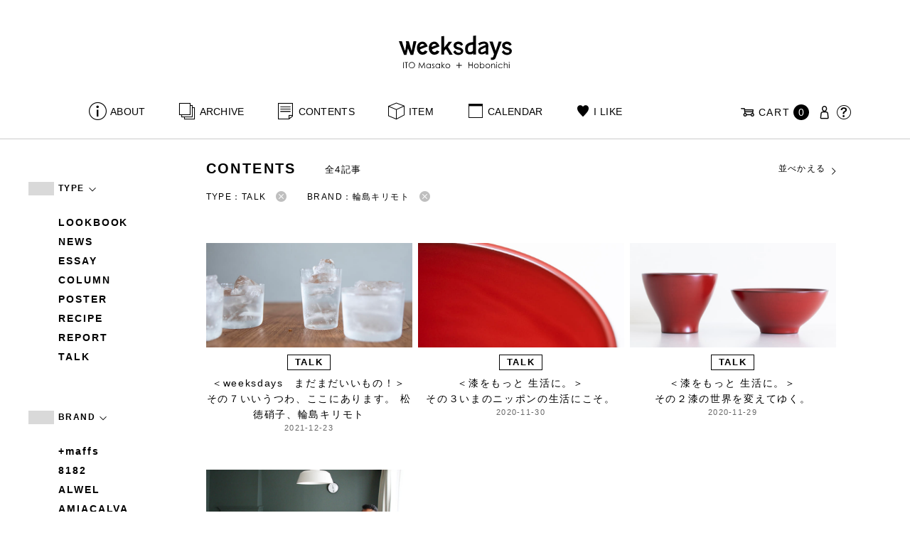

--- FILE ---
content_type: text/html; charset=UTF-8
request_url: https://www.1101.com/n/weeksdays/contents/type/column?brand=%E8%BC%AA%E5%B3%B6%E3%82%AD%E3%83%AA%E3%83%A2%E3%83%88&order=DESC&type=talk
body_size: 7990
content:
<!DOCTYPE html>
<html lang="ja"
	itemscope 
	itemtype="http://schema.org/WebSite" 
	prefix="og: http://ogp.me/ns#" >
<head>
<meta charset="UTF-8">
<meta name="viewport" content="width=device-width, initial-scale=1">
<title>対談 - weeksdays</title>
		<script type="text/javascript">
		var ajaxurl = 'https://contents-manage.1101.com/n/weeksdays/wp-admin/admin-ajax.php';
		</script>
		
<!-- All in One SEO Pack 2.6.1 by Michael Torbert of Semper Fi Web Designob_start_detected [-1,-1] -->
<meta name="description"  content="weeksdays。「ウィークスデイズ」と読みます。スタイリストの伊藤まさこさんがプロデュースする、「ほぼ日」の中にあるお店の名前です。ここに並ぶのは、衣食住を中心に、毎日をごきげんに過ごすためのあらゆるもの。ここでしか手に入らないものが、いっぱいですよ。" />

<link rel="canonical" href="https://www.1101.com/n/weeksdays/contents/type/talk" />
<!-- /all in one seo pack -->
<link rel='dns-prefetch' href='//s.w.org' />
<link rel="alternate" type="application/rss+xml" title="weeksdays &raquo; 対談 記事種別 Feed" href="https://www.1101.com/n/weeksdays/contents/type/talk/feed" />
<link rel='stylesheet' id='common-css-css'  href='https://www.1101.com/n/weeksdays/wp-content/themes/weeksdays/css/common.css?ver=2025082111' type='text/css' media='all' />
<link rel='stylesheet' id='icon-css-css'  href='https://www.1101.com/n/weeksdays/wp-content/themes/weeksdays/css/icon.css?ver=2025020122' type='text/css' media='all' />
<link rel='stylesheet' id='font-awesome-css'  href='https://www.1101.com/common/css/font-awesome.min.css' type='text/css' media='all' />
<link rel='stylesheet' id='list-css-css'  href='https://www.1101.com/n/weeksdays/wp-content/themes/weeksdays/css/list.css?ver=2022072815' type='text/css' media='all' />
<link rel='stylesheet' id='entry-css-css'  href='https://www.1101.com/n/weeksdays/wp-content/themes/weeksdays/css/entry.css?ver=2025121719' type='text/css' media='all' />
<!-- Google Tag Manager -->
<script>(function(w,d,s,l,i){w[l]=w[l]||[];w[l].push({'gtm.start':
new Date().getTime(),event:'gtm.js'});var f=d.getElementsByTagName(s)[0],
j=d.createElement(s),dl=l!='dataLayer'?'&l='+l:'';j.async=true;j.src=
'https://www.googletagmanager.com/gtm.js?id='+i+dl;f.parentNode.insertBefore(j,f);
})(window,document,'script','dataLayer','GTM-MPV974L');</script>
<!-- End Google Tag Manager -->
</head>
<body class="archive tax-type term-talk term-3">
      <div class="head">
      <header class="header"><a class="spmenu" id="spmenu"><span></span><span></span><span></span></a><a class="logo-weeksdays" href="https://www.1101.com/n/weeksdays/"><img src="https://www.1101.com/n/weeksdays/wp-content/themes/weeksdays/img/logo_weeksdays.svg"></a></header>
      <nav class="nav nav__head">
   <ul class="nav nav__main" id="nav__main">
      <li><a class="wdicon wdicon-about" href="https://www.1101.com/n/weeksdays/about">ABOUT</a></li>
      <li><a class="wdicon wdicon-archive" href="https://www.1101.com/n/weeksdays/archive">ARCHIVE</a></li>
      <li><a class="wdicon wdicon-contents" href="https://www.1101.com/n/weeksdays/contents">CONTENTS</a></li>
      <li><a class="wdicon wdicon-item" href="https://www.1101.com/n/weeksdays/item?stock=1">ITEM</a></li>
      <li><a class="wdicon wdicon-calendar" href="https://www.1101.com/n/weeksdays/calendar">CALENDAR</a></li>
      <li><a class="wdicon wdicon-ilike-active" href="https://www.1101.com/n/weeksdays/ilike">I LIKE</a></li>
      <li><a class="wdicon wdicon-myaccount" href="https://www.1101.com/note/open">MY ACCOUNT</a></li>
      <li><a class="wdicon wdicon-help" href="http://help.1101.com/store/help/">HELP</a></li>
   </ul>
   <ul class="nav nav__sub">
      <li><a class="cart wdicon wdicon-cart" href="https://www.1101.com/store/cart/"><span class="carttxt">CART</span><span class="cartnum">0</span></a></li>
      <li><a class="wdicon wdicon-myaccount" href="https://www.1101.com/note/open"></a></li>
      <li><a class="wdicon wdicon-help" href="https://help.1101.com/store/help/"></a></li>
   </ul>
</nav>
          </div>
  

<div class="container">
  <main class="list">
    <aside class="list__side">
      <nav class="listnav pc">
        <h2 class="listnav__ttl">TYPE<i class="wdicon wdicon-arrowdown"></i></h2>
        <div class="listnav__container">
          <ul class="listnav__list">
                        <li><a href="/n/weeksdays/contents/type/column?brand=%E8%BC%AA%E5%B3%B6%E3%82%AD%E3%83%AA%E3%83%A2%E3%83%88&order=DESC&type=lookbook">LOOKBOOK</a></li>
                        <li><a href="/n/weeksdays/contents/type/column?brand=%E8%BC%AA%E5%B3%B6%E3%82%AD%E3%83%AA%E3%83%A2%E3%83%88&order=DESC&type=news">NEWS</a></li>
                        <li><a href="/n/weeksdays/contents/type/column?brand=%E8%BC%AA%E5%B3%B6%E3%82%AD%E3%83%AA%E3%83%A2%E3%83%88&order=DESC&type=essay">ESSAY</a></li>
                        <li><a href="/n/weeksdays/contents/type/column?brand=%E8%BC%AA%E5%B3%B6%E3%82%AD%E3%83%AA%E3%83%A2%E3%83%88&order=DESC&type=column">COLUMN</a></li>
                        <li><a href="/n/weeksdays/contents/type/column?brand=%E8%BC%AA%E5%B3%B6%E3%82%AD%E3%83%AA%E3%83%A2%E3%83%88&order=DESC&type=poster">POSTER</a></li>
                        <li><a href="/n/weeksdays/contents/type/column?brand=%E8%BC%AA%E5%B3%B6%E3%82%AD%E3%83%AA%E3%83%A2%E3%83%88&order=DESC&type=recipe">RECIPE</a></li>
                        <li><a href="/n/weeksdays/contents/type/column?brand=%E8%BC%AA%E5%B3%B6%E3%82%AD%E3%83%AA%E3%83%A2%E3%83%88&order=DESC&type=report">REPORT</a></li>
                        <li><a href="/n/weeksdays/contents/type/column?brand=%E8%BC%AA%E5%B3%B6%E3%82%AD%E3%83%AA%E3%83%A2%E3%83%88&order=DESC&type=talk">TALK</a></li>
                      </ul>
        </div>
        <h2 class="listnav__ttl">BRAND<i class="wdicon wdicon-arrowdown"></i></h2>
        <div class="listnav__container">
          <ul class="listnav__list">
                        <li><a href="/n/weeksdays/contents/type/column?brand=maffs&order=DESC&type=talk">+maffs</a></li>
                        <li><a href="/n/weeksdays/contents/type/column?brand=8182&order=DESC&type=talk">8182</a></li>
                        <li><a href="/n/weeksdays/contents/type/column?brand=alwel&order=DESC&type=talk">ALWEL</a></li>
                        <li><a href="/n/weeksdays/contents/type/column?brand=amiacalva&order=DESC&type=talk">AMIACALVA</a></li>
                        <li><a href="/n/weeksdays/contents/type/column?brand=apoc&order=DESC&type=talk">APOC</a></li>
                        <li><a href="/n/weeksdays/contents/type/column?brand=gogou&order=DESC&type=talk">Atelier 五號</a></li>
                        <li><a href="/n/weeksdays/contents/type/column?brand=bari&order=DESC&type=talk">BARI</a></li>
                        <li><a href="/n/weeksdays/contents/type/column?brand=bellemain&order=DESC&type=talk">BELLEMAIN</a></li>
                        <li><a href="/n/weeksdays/contents/type/column?brand=bonbonstore&order=DESC&type=talk">BonBonStore</a></li>
                        <li><a href="/n/weeksdays/contents/type/column?brand=bouquet_de_lune&order=DESC&type=talk">BOUQUET de L'UNE</a></li>
                        <li><a href="/n/weeksdays/contents/type/column?brand=brancbranc&order=DESC&type=talk">branc branc</a></li>
                        <li><a href="/n/weeksdays/contents/type/column?brand=bybasics&order=DESC&type=talk">by basics</a></li>
                        <li><a href="/n/weeksdays/contents/type/column?brand=catworth&order=DESC&type=talk">CATWORTH</a></li>
                        <li><a href="/n/weeksdays/contents/type/column?brand=chisaki&order=DESC&type=talk">chisaki</a></li>
                        <li><a href="/n/weeksdays/contents/type/column?brand=ci-va&order=DESC&type=talk">CI-VA</a></li>
                        <li><a href="/n/weeksdays/contents/type/column?brand=cogthebigsmoke&order=DESC&type=talk">COGTHEBIGSMOKE</a></li>
                        <li><a href="/n/weeksdays/contents/type/column?brand=cohan&order=DESC&type=talk">cohan</a></li>
                        <li><a href="/n/weeksdays/contents/type/column?brand=converse&order=DESC&type=talk">CONVERSE</a></li>
                        <li><a href="/n/weeksdays/contents/type/column?brand=dean-deluca&order=DESC&type=talk">DEAN &amp; DELUCA</a></li>
                        <li><a href="/n/weeksdays/contents/type/column?brand=dress-herself&order=DESC&type=talk">DRESS HERSELF</a></li>
                        <li><a href="/n/weeksdays/contents/type/column?brand=duende&order=DESC&type=talk">DUENDE</a></li>
                        <li><a href="/n/weeksdays/contents/type/column?brand=egi&order=DESC&type=talk">EGI</a></li>
                        <li><a href="/n/weeksdays/contents/type/column?brand=fatimamorocco&order=DESC&type=talk">Fatima Morocco</a></li>
                        <li><a href="/n/weeksdays/contents/type/column?brand=fog-linen-work&order=DESC&type=talk">fog linen work</a></li>
                        <li><a href="/n/weeksdays/contents/type/column?brand=fua&order=DESC&type=talk">FUA accessory</a></li>
                        <li><a href="/n/weeksdays/contents/type/column?brand=germantrainer&order=DESC&type=talk">GERMAN TRAINER</a></li>
                        <li><a href="/n/weeksdays/contents/type/column?brand=harriss&order=DESC&type=talk">Harriss</a></li>
                        <li><a href="/n/weeksdays/contents/type/column?brand=harriss-grace&order=DESC&type=talk">HARRISS GRACE</a></li>
                        <li><a href="/n/weeksdays/contents/type/column?brand=henri&order=DESC&type=talk">HENRI</a></li>
                        <li><a href="/n/weeksdays/contents/type/column?brand=himie&order=DESC&type=talk">himie</a></li>
                        <li><a href="/n/weeksdays/contents/type/column?brand=honnete&order=DESC&type=talk">Honnete</a></li>
                        <li><a href="/n/weeksdays/contents/type/column?brand=irose&order=DESC&type=talk">i ro se</a></li>
                        <li><a href="/n/weeksdays/contents/type/column?brand=jins&order=DESC&type=talk">JINS</a></li>
                        <li><a href="/n/weeksdays/contents/type/column?brand=johnbull&order=DESC&type=talk">JOHNBULL</a></li>
                        <li><a href="/n/weeksdays/contents/type/column?brand=karman-line&order=DESC&type=talk">KARMAN LINE</a></li>
                        <li><a href="/n/weeksdays/contents/type/column?brand=kente&order=DESC&type=talk">KEnTe</a></li>
                        <li><a href="/n/weeksdays/contents/type/column?brand=lune&order=DESC&type=talk">L'UNE</a></li>
                        <li><a href="/n/weeksdays/contents/type/column?brand=lepivot&order=DESC&type=talk">Le pivot</a></li>
                        <li><a href="/n/weeksdays/contents/type/column?brand=leret-h&order=DESC&type=talk">LERET.H</a></li>
                        <li><a href="/n/weeksdays/contents/type/column?brand=less-by-gabriele-riva-kanako-sakakura&order=DESC&type=talk">LESS by Gabriele Riva &amp; Kanako Sakakura</a></li>
                        <li><a href="/n/weeksdays/contents/type/column?brand=livrer-yokohama&order=DESC&type=talk">LIVRER YOKOHAMA</a></li>
                        <li><a href="/n/weeksdays/contents/type/column?brand=luckywood&order=DESC&type=talk">LUCKYWOOD</a></li>
                        <li><a href="/n/weeksdays/contents/type/column?brand=lue&order=DESC&type=talk">Lue</a></li>
                        <li><a href="/n/weeksdays/contents/type/column?brand=ma-to-wa&order=DESC&type=talk">ma.to.wa</a></li>
                        <li><a href="/n/weeksdays/contents/type/column?brand=magicfelt&order=DESC&type=talk">magicfelt</a></li>
                        <li><a href="/n/weeksdays/contents/type/column?brand=maison-nh-paris&order=DESC&type=talk">MAISON N.H PARIS</a></li>
                        <li><a href="/n/weeksdays/contents/type/column?brand=manipuri&order=DESC&type=talk">manipuri</a></li>
                        <li><a href="/n/weeksdays/contents/type/column?brand=meyame&order=DESC&type=talk">MEYAME</a></li>
                        <li><a href="/n/weeksdays/contents/type/column?brand=miithaaii&order=DESC&type=talk">miiThaaii</a></li>
                        <li><a href="/n/weeksdays/contents/type/column?brand=mojito&order=DESC&type=talk">MOJITO</a></li>
                        <li><a href="/n/weeksdays/contents/type/column?brand=nooy&order=DESC&type=talk">nooy</a></li>
                        <li><a href="/n/weeksdays/contents/type/column?brand=oru&order=DESC&type=talk">oru</a></li>
                        <li><a href="/n/weeksdays/contents/type/column?brand=osaji&order=DESC&type=talk">OSAJI</a></li>
                        <li><a href="/n/weeksdays/contents/type/column?brand=owenbarry&order=DESC&type=talk">Owen Barry</a></li>
                        <li><a href="/n/weeksdays/contents/type/column?brand=phd&order=DESC&type=talk">P.H.DESIGNS</a></li>
                        <li><a href="/n/weeksdays/contents/type/column?brand=pageaeree&order=DESC&type=talk">pageaérée</a></li>
                        <li><a href="/n/weeksdays/contents/type/column?brand=quitan&order=DESC&type=talk">quitan</a></li>
                        <li><a href="/n/weeksdays/contents/type/column?brand=rappeler&order=DESC&type=talk">RaPPELER</a></li>
                        <li><a href="/n/weeksdays/contents/type/column?brand=rattarattarr&order=DESC&type=talk">RATTA RATTARR</a></li>
                        <li><a href="/n/weeksdays/contents/type/column?brand=roros-tweed&order=DESC&type=talk">ROROS TWEED</a></li>
                        <li><a href="/n/weeksdays/contents/type/column?brand=saitowood&order=DESC&type=talk">SAITO WOOD</a></li>
                        <li><a href="/n/weeksdays/contents/type/column?brand=saqui&order=DESC&type=talk">SAQUI</a></li>
                        <li><a href="/n/weeksdays/contents/type/column?brand=saro&order=DESC&type=talk">SARO</a></li>
                        <li><a href="/n/weeksdays/contents/type/column?brand=satomi-kawakita-jewelry&order=DESC&type=talk">Satomi Kawakita Jewelry</a></li>
                        <li><a href="/n/weeksdays/contents/type/column?brand=sayaka-davis&order=DESC&type=talk">SAYAKA DAVIS</a></li>
                        <li><a href="/n/weeksdays/contents/type/column?brand=seven-by-seven&order=DESC&type=talk">SEVEN BY SEVEN</a></li>
                        <li><a href="/n/weeksdays/contents/type/column?brand=sghr&order=DESC&type=talk">Sghr スガハラ</a></li>
                        <li><a href="/n/weeksdays/contents/type/column?brand=shozo-coffee&order=DESC&type=talk">SHOZO COFFEE</a></li>
                        <li><a href="/n/weeksdays/contents/type/column?brand=sloane&order=DESC&type=talk">SLOANE</a></li>
                        <li><a href="/n/weeksdays/contents/type/column?brand=spelta&order=DESC&type=talk">SPELTA</a></li>
                        <li><a href="/n/weeksdays/contents/type/column?brand=stampanddiary&order=DESC&type=talk">STAMP AND DIARY</a></li>
                        <li><a href="/n/weeksdays/contents/type/column?brand=stilmoda&order=DESC&type=talk">Stilmoda</a></li>
                        <li><a href="/n/weeksdays/contents/type/column?brand=sunspel&order=DESC&type=talk">SUNSPEL</a></li>
                        <li><a href="/n/weeksdays/contents/type/column?brand=t-yamai-paris&order=DESC&type=talk">t.yamai paris</a></li>
                        <li><a href="/n/weeksdays/contents/type/column?brand=talo&order=DESC&type=talk">talo</a></li>
                        <li><a href="/n/weeksdays/contents/type/column?brand=tampico&order=DESC&type=talk">TAMPICO</a></li>
                        <li><a href="/n/weeksdays/contents/type/column?brand=tandem&order=DESC&type=talk">TANDEM</a></li>
                        <li><a href="/n/weeksdays/contents/type/column?brand=tembea&order=DESC&type=talk">TEMBEA</a></li>
                        <li><a href="/n/weeksdays/contents/type/column?brand=thecare&order=DESC&type=talk">The care</a></li>
                        <li><a href="/n/weeksdays/contents/type/column?brand=the-library&order=DESC&type=talk">THE LIBRARY</a></li>
                        <li><a href="/n/weeksdays/contents/type/column?brand=titles&order=DESC&type=talk">TITLES</a></li>
                        <li><a href="/n/weeksdays/contents/type/column?brand=trippen&order=DESC&type=talk">trippen</a></li>
                        <li><a href="/n/weeksdays/contents/type/column?brand=uka&order=DESC&type=talk">uka</a></li>
                        <li><a href="/n/weeksdays/contents/type/column?brand=veloz&order=DESC&type=talk">VELOZ</a></li>
                        <li><a href="/n/weeksdays/contents/type/column?brand=vincent_pradier&order=DESC&type=talk">VINCENT PRADIER</a></li>
                        <li><a href="/n/weeksdays/contents/type/column?brand=warangwayan&order=DESC&type=talk">warang wayan</a></li>
                        <li><a href="/n/weeksdays/contents/type/column?brand=weeksdays&order=DESC&type=talk">weeksdays</a></li>
                        <li><a href="/n/weeksdays/contents/type/column?brand=yarmo&order=DESC&type=talk">Yarmo</a></li>
                        <li><a href="/n/weeksdays/contents/type/column?brand=yumiko_iihoshi_porcelain&order=DESC&type=talk">yumiko iihoshi porcelain</a></li>
                        <li><a href="/n/weeksdays/contents/type/column?brand=zattu&order=DESC&type=talk">zattu</a></li>
                        <li><a href="/n/weeksdays/contents/type/column?brand=nychairx&order=DESC&type=talk">ニーチェアエックス</a></li>
                        <li><a href="/n/weeksdays/contents/type/column?brand=yabukuguri&order=DESC&type=talk">ヤブクグリ生活道具研究室</a></li>
                        <li><a href="/n/weeksdays/contents/type/column?brand=%e4%b8%89%e4%b9%85%e5%b7%a5%e8%8a%b8&order=DESC&type=talk">三久工芸</a></li>
                        <li><a href="/n/weeksdays/contents/type/column?brand=%e4%b8%ad%e9%87%8c%e8%8a%b1%e5%ad%90&order=DESC&type=talk">中里花子</a></li>
                        <li><a href="/n/weeksdays/contents/type/column?brand=%e4%bc%8a%e8%97%a4%e7%92%b0&order=DESC&type=talk">伊藤環</a></li>
                        <li><a href="/n/weeksdays/contents/type/column?brand=yo&order=DESC&type=talk">余[yo]</a></li>
                        <li><a href="/n/weeksdays/contents/type/column?brand=kurashikiisyo_nodahoro&order=DESC&type=talk">倉敷意匠×野田琺瑯</a></li>
                        <li><a href="/n/weeksdays/contents/type/column?brand=%e5%8c%97%e3%81%ae%e4%bd%8f%e3%81%be%e3%81%84%e8%a8%ad%e8%a8%88%e7%a4%be&order=DESC&type=talk">北の住まい設計社</a></li>
                        <li><a href="/n/weeksdays/contents/type/column?brand=%e5%90%89%e5%b2%a1%e6%9c%a8%e5%b7%a5&order=DESC&type=talk">吉岡木工</a></li>
                        <li><a href="/n/weeksdays/contents/type/column?brand=%e5%b1%b1%e5%8f%a3%e5%92%8c%e5%ae%8f&order=DESC&type=talk">山口和宏</a></li>
                        <li><a href="/n/weeksdays/contents/type/column?brand=yamamototadamasa&order=DESC&type=talk">山本忠正</a></li>
                        <li><a href="/n/weeksdays/contents/type/column?brand=okazawa&order=DESC&type=talk">岡澤悦子</a></li>
                        <li><a href="/n/weeksdays/contents/type/column?brand=%e5%b3%b6%e3%82%8b%e3%82%8a%e5%ad%90&order=DESC&type=talk">島るり子</a></li>
                        <li><a href="/n/weeksdays/contents/type/column?brand=%e6%9d%89%e5%b7%a5%e5%a0%b4&order=DESC&type=talk">杉工場</a></li>
                        <li><a href="/n/weeksdays/contents/type/column?brand=azumaya&order=DESC&type=talk">東屋</a></li>
                        <li><a href="/n/weeksdays/contents/type/column?brand=stglass&order=DESC&type=talk">松徳硝子</a></li>
                        <li><a href="/n/weeksdays/contents/type/column?brand=%e6%9d%be%e6%9e%97%e8%aa%a0&order=DESC&type=talk">松林誠</a></li>
                        <li><a href="/n/weeksdays/contents/type/column?brand=%e6%9d%be%e9%87%8e%e5%b1%8b&order=DESC&type=talk">松野屋</a></li>
                        <li><a href="/n/weeksdays/contents/type/column?brand=%e6%9f%b3%e5%ae%97%e7%90%86&order=DESC&type=talk">柳宗理</a></li>
                        <li><a href="/n/weeksdays/contents/type/column?brand=keikoyuasa&order=DESC&type=talk">湯浅景子</a></li>
                        <li><a href="/n/weeksdays/contents/type/column?brand=tashirojun&order=DESC&type=talk">田代淳</a></li>
                        <li><a href="/n/weeksdays/contents/type/column?brand=%e7%a6%8f%e5%85%89%e5%b1%8b&order=DESC&type=talk">福光屋</a></li>
                        <li><a href="/n/weeksdays/contents/type/column?brand=takematayuichi&order=DESC&type=talk">竹俣勇壱</a></li>
                        <li><a href="/n/weeksdays/contents/type/column?brand=%e8%bc%aa%e5%b3%b6%e3%82%ad%e3%83%aa%e3%83%a2%e3%83%88&order=DESC&type=talk">輪島キリモト</a></li>
                        <li><a href="/n/weeksdays/contents/type/column?brand=%e9%87%8e%e7%94%b0%e7%90%ba%e7%91%af&order=DESC&type=talk">野田琺瑯</a></li>
                        <li><a href="/n/weeksdays/contents/type/column?brand=koseido&order=DESC&type=talk">鋼正堂</a></li>
                        <li><a href="/n/weeksdays/contents/type/column?brand=ryutagama&order=DESC&type=talk">隆太窯</a></li>
                      </ul>
        </div>
        <h2 class="listnav__ttl">検索する<i class="wdicon wdicon-arrowdown"></i></h2>
        <div class="listnav__container search">
          <form action="">
            <input type="hidden" name="type" value="talk"><input type="hidden" name="brand" value="輪島キリモト"><input type="hidden" name="order" value="DESC">            <div class="search__word">
              <div>
                <input class="search__box" type="text" size="20" placeholder="検索キーワード入力" name="s" value="">
              </div>
              <div>
                <input class="search__btn" type="submit" value="検索">
              </div>
            </div>
          </form>
        </div>
      </nav>
      <nav class="listnav sp">
        <h2 class="listnav__ttl listnav__drilldown">絞りこむ<i class="wdicon wdicon-arrowdown"></i></h2>
        <div class="listnav__drilldown__container">
          <form>
            <h2 class="listnav__subttl">ワード検索</h2>
            <div class="listnav__container search">
              <div class="search__word">
                <div>
                  <input class="search__box" type="text" size="20" placeholder="検索キーワード入力" name="s" value="">
                </div>
              </div>
            </div>
            <ul class="list__menu sp-flex">
              <li><a href="#"><span>TYPE</span><i class="wdicon wdicon-arrowdown"></i></a>
                <select name="type">
                  <option value="">すべての記事</option>
                                    <option value="lookbook">LOOKBOOK</option>
                                    <option value="news">NEWS</option>
                                    <option value="essay">ESSAY</option>
                                    <option value="column">COLUMN</option>
                                    <option value="poster">POSTER</option>
                                    <option value="recipe">RECIPE</option>
                                    <option value="report">REPORT</option>
                                    <option value="talk" selected>TALK</option>
                                  </select>
              </li>
              <li><a href="#"><span>BRAND</span><i class="wdicon wdicon-arrowdown"></i></a>
                <select name="brand">
                  <option value="">すべてのブランド</option>
                                    <option value="maffs">+maffs</option>
                                    <option value="8182">8182</option>
                                    <option value="alwel">ALWEL</option>
                                    <option value="amiacalva">AMIACALVA</option>
                                    <option value="apoc">APOC</option>
                                    <option value="gogou">Atelier 五號</option>
                                    <option value="bari">BARI</option>
                                    <option value="bellemain">BELLEMAIN</option>
                                    <option value="bonbonstore">BonBonStore</option>
                                    <option value="bouquet_de_lune">BOUQUET de L'UNE</option>
                                    <option value="brancbranc">branc branc</option>
                                    <option value="bybasics">by basics</option>
                                    <option value="catworth">CATWORTH</option>
                                    <option value="chisaki">chisaki</option>
                                    <option value="ci-va">CI-VA</option>
                                    <option value="cogthebigsmoke">COGTHEBIGSMOKE</option>
                                    <option value="cohan">cohan</option>
                                    <option value="converse">CONVERSE</option>
                                    <option value="dean-deluca">DEAN &amp; DELUCA</option>
                                    <option value="dress-herself">DRESS HERSELF</option>
                                    <option value="duende">DUENDE</option>
                                    <option value="egi">EGI</option>
                                    <option value="fatimamorocco">Fatima Morocco</option>
                                    <option value="fog-linen-work">fog linen work</option>
                                    <option value="fua">FUA accessory</option>
                                    <option value="germantrainer">GERMAN TRAINER</option>
                                    <option value="harriss">Harriss</option>
                                    <option value="harriss-grace">HARRISS GRACE</option>
                                    <option value="henri">HENRI</option>
                                    <option value="himie">himie</option>
                                    <option value="honnete">Honnete</option>
                                    <option value="irose">i ro se</option>
                                    <option value="jins">JINS</option>
                                    <option value="johnbull">JOHNBULL</option>
                                    <option value="karman-line">KARMAN LINE</option>
                                    <option value="kente">KEnTe</option>
                                    <option value="lune">L'UNE</option>
                                    <option value="lepivot">Le pivot</option>
                                    <option value="leret-h">LERET.H</option>
                                    <option value="less-by-gabriele-riva-kanako-sakakura">LESS by Gabriele Riva &amp; Kanako Sakakura</option>
                                    <option value="livrer-yokohama">LIVRER YOKOHAMA</option>
                                    <option value="luckywood">LUCKYWOOD</option>
                                    <option value="lue">Lue</option>
                                    <option value="ma-to-wa">ma.to.wa</option>
                                    <option value="magicfelt">magicfelt</option>
                                    <option value="maison-nh-paris">MAISON N.H PARIS</option>
                                    <option value="manipuri">manipuri</option>
                                    <option value="meyame">MEYAME</option>
                                    <option value="miithaaii">miiThaaii</option>
                                    <option value="mojito">MOJITO</option>
                                    <option value="nooy">nooy</option>
                                    <option value="oru">oru</option>
                                    <option value="osaji">OSAJI</option>
                                    <option value="owenbarry">Owen Barry</option>
                                    <option value="phd">P.H.DESIGNS</option>
                                    <option value="pageaeree">pageaérée</option>
                                    <option value="quitan">quitan</option>
                                    <option value="rappeler">RaPPELER</option>
                                    <option value="rattarattarr">RATTA RATTARR</option>
                                    <option value="roros-tweed">ROROS TWEED</option>
                                    <option value="saitowood">SAITO WOOD</option>
                                    <option value="saqui">SAQUI</option>
                                    <option value="saro">SARO</option>
                                    <option value="satomi-kawakita-jewelry">Satomi Kawakita Jewelry</option>
                                    <option value="sayaka-davis">SAYAKA DAVIS</option>
                                    <option value="seven-by-seven">SEVEN BY SEVEN</option>
                                    <option value="sghr">Sghr スガハラ</option>
                                    <option value="shozo-coffee">SHOZO COFFEE</option>
                                    <option value="sloane">SLOANE</option>
                                    <option value="spelta">SPELTA</option>
                                    <option value="stampanddiary">STAMP AND DIARY</option>
                                    <option value="stilmoda">Stilmoda</option>
                                    <option value="sunspel">SUNSPEL</option>
                                    <option value="t-yamai-paris">t.yamai paris</option>
                                    <option value="talo">talo</option>
                                    <option value="tampico">TAMPICO</option>
                                    <option value="tandem">TANDEM</option>
                                    <option value="tembea">TEMBEA</option>
                                    <option value="thecare">The care</option>
                                    <option value="the-library">THE LIBRARY</option>
                                    <option value="titles">TITLES</option>
                                    <option value="trippen">trippen</option>
                                    <option value="uka">uka</option>
                                    <option value="veloz">VELOZ</option>
                                    <option value="vincent_pradier">VINCENT PRADIER</option>
                                    <option value="warangwayan">warang wayan</option>
                                    <option value="weeksdays">weeksdays</option>
                                    <option value="yarmo">Yarmo</option>
                                    <option value="yumiko_iihoshi_porcelain">yumiko iihoshi porcelain</option>
                                    <option value="zattu">zattu</option>
                                    <option value="nychairx">ニーチェアエックス</option>
                                    <option value="yabukuguri">ヤブクグリ生活道具研究室</option>
                                    <option value="%e4%b8%89%e4%b9%85%e5%b7%a5%e8%8a%b8">三久工芸</option>
                                    <option value="%e4%b8%ad%e9%87%8c%e8%8a%b1%e5%ad%90">中里花子</option>
                                    <option value="%e4%bc%8a%e8%97%a4%e7%92%b0">伊藤環</option>
                                    <option value="yo">余[yo]</option>
                                    <option value="kurashikiisyo_nodahoro">倉敷意匠×野田琺瑯</option>
                                    <option value="%e5%8c%97%e3%81%ae%e4%bd%8f%e3%81%be%e3%81%84%e8%a8%ad%e8%a8%88%e7%a4%be">北の住まい設計社</option>
                                    <option value="%e5%90%89%e5%b2%a1%e6%9c%a8%e5%b7%a5">吉岡木工</option>
                                    <option value="%e5%b1%b1%e5%8f%a3%e5%92%8c%e5%ae%8f">山口和宏</option>
                                    <option value="yamamototadamasa">山本忠正</option>
                                    <option value="okazawa">岡澤悦子</option>
                                    <option value="%e5%b3%b6%e3%82%8b%e3%82%8a%e5%ad%90">島るり子</option>
                                    <option value="%e6%9d%89%e5%b7%a5%e5%a0%b4">杉工場</option>
                                    <option value="azumaya">東屋</option>
                                    <option value="stglass">松徳硝子</option>
                                    <option value="%e6%9d%be%e6%9e%97%e8%aa%a0">松林誠</option>
                                    <option value="%e6%9d%be%e9%87%8e%e5%b1%8b">松野屋</option>
                                    <option value="%e6%9f%b3%e5%ae%97%e7%90%86">柳宗理</option>
                                    <option value="keikoyuasa">湯浅景子</option>
                                    <option value="tashirojun">田代淳</option>
                                    <option value="%e7%a6%8f%e5%85%89%e5%b1%8b">福光屋</option>
                                    <option value="takematayuichi">竹俣勇壱</option>
                                    <option value="%e8%bc%aa%e5%b3%b6%e3%82%ad%e3%83%aa%e3%83%a2%e3%83%88">輪島キリモト</option>
                                    <option value="%e9%87%8e%e7%94%b0%e7%90%ba%e7%91%af">野田琺瑯</option>
                                    <option value="koseido">鋼正堂</option>
                                    <option value="ryutagama">隆太窯</option>
                                  </select>
              </li>
            </ul>
            <div class="search__container">
              <input class="search__btn search__btn-big" type="submit" name="" value="絞り込む">
            </div>
          </form>
          <h2 class="listnav__subttl">並べかえる</h2>
          <ul class="search__sort">
            <li class="active"><a href="/n/weeksdays/contents/type/column?brand=%E8%BC%AA%E5%B3%B6%E3%82%AD%E3%83%AA%E3%83%A2%E3%83%88&order=DESC&type=talk">更新が新しい順</a></li>
            <li><a href="/n/weeksdays/contents/type/column?brand=%E8%BC%AA%E5%B3%B6%E3%82%AD%E3%83%AA%E3%83%A2%E3%83%88&order=ASC&type=talk">更新が古い順</a></li>
          </ul>
        </div>
      </nav>
    </aside>
    <article class="list__articles">
      <div class="list__header">
        <div class="list__header-l">
          <h1 class="list__ttl">CONTENTS</h1>
          <div class="list__itemnum">全4記事</div>
        </div>
        <ul class="list__menu pc-flex">
          <li><a href="#">並べかえる<i class="wdicon wdicon-arrowdown"></i></a>
            <ul class="list__menu list__menu-child">
              <li><a href="/n/weeksdays/contents/type/column?brand=%E8%BC%AA%E5%B3%B6%E3%82%AD%E3%83%AA%E3%83%A2%E3%83%88&order=DESC&type=talk">更新が新しい順</a></li>
              <li><a href="/n/weeksdays/contents/type/column?brand=%E8%BC%AA%E5%B3%B6%E3%82%AD%E3%83%AA%E3%83%A2%E3%83%88&order=ASC&type=talk">更新が古い順</a></li>
            </ul>
          </li>
        </ul>
      </div>
      <ul class="list__drilldown"><li>TYPE：TALK<a href="/n/weeksdays/contents/type/column?brand=%E8%BC%AA%E5%B3%B6%E3%82%AD%E3%83%AA%E3%83%A2%E3%83%88&order=DESC"><i class="wdicon wdicon-close-circle"></i></a></li><li>BRAND：輪島キリモト<a href="/n/weeksdays/contents/type/column?order=DESC&type=talk"><i class="wdicon wdicon-close-circle"></i></a></li></ul>            <ul class="items__list items__list-articles">
                  <li class="">
        <a href="https://www.1101.com/n/weeksdays/contents/34263"><span class="items__list__img " style="background-image: url(/n/weeksdays/wp-content/uploads/2021/12/211223_og-800x420.jpg)"></span>
<div class="tag tag-contents">TALK</div><span class="items__list__name fit-mobile">＜weeksdays　まだまだいいもの！＞<br>その７いいうつわ、ここにあります。 松徳硝子、輪島キリモト</span>
<span class="items__list__date">2021-12-23</span>
</a>
    </li>
                  <li class="">
        <a href="https://www.1101.com/n/weeksdays/contents/23697"><span class="items__list__img " style="background-image: url(/n/weeksdays/wp-content/uploads/2020/11/og_MG_1545-800x420.jpg)"></span>
<div class="tag tag-contents">TALK</div><span class="items__list__name fit-mobile">＜漆をもっと 生活に。＞<br>その３いまのニッポンの生活にこそ。</span>
<span class="items__list__date">2020-11-30</span>
</a>
    </li>
                  <li class="">
        <a href="https://www.1101.com/n/weeksdays/contents/23684"><span class="items__list__img " style="background-image: url(/n/weeksdays/wp-content/uploads/2020/11/og_MG_1522-800x420.jpg)"></span>
<div class="tag tag-contents">TALK</div><span class="items__list__name fit-mobile">＜漆をもっと 生活に。＞<br>その２漆の世界を変えてゆく。</span>
<span class="items__list__date">2020-11-29</span>
</a>
    </li>
                  <li class="">
        <a href="https://www.1101.com/n/weeksdays/contents/23683"><span class="items__list__img " style="background-image: url(/n/weeksdays/wp-content/uploads/2020/11/og_IMG_1267-1-800x420.jpg)"></span>
<div class="tag tag-contents">TALK</div><span class="items__list__name fit-mobile">＜漆をもっと 生活に。＞<br>その１昔ながらの方法で。</span>
<span class="items__list__date">2020-11-28</span>
</a>
    </li>
              </ul>
              </main>
  <aside class="items">
  <div class="items-checked">
    <h2 class="items__ttl">CHECKED ITEMS</h2>
    <ul class="items__list items__list-checked"></ul>
  </div>
</aside>

      <footer class="footer">
        <div class="totop"><a class="wdicon wdicon-totop totop__icon" href="#pagetop"></a></div>
        <nav class="nav__foot">
          <ul class="nav__foot__list">
            <li class="instagram"><a class="wdicon wdicon-instagram" href="https://www.instagram.com/weeksdays_official/">instagram</a></li>
            <li class="share"><span>SHARE</span>
            <ul>
              <li class="twitter"><a class="wdicon wdicon-twitter" href="https://twitter.com/intent/tweet?text=weeksdays%EF%BC%88%E3%82%A6%E3%82%A3%E3%83%BC%E3%82%AF%E3%82%B9%E3%83%87%E3%82%A4%E3%82%BA%EF%BC%89%E3%81%AF%E3%80%81%E3%82%B9%E3%82%BF%E3%82%A4%E3%83%AA%E3%82%B9%E3%83%88%E3%81%AE%E4%BC%8A%E8%97%A4%E3%81%BE%E3%81%95%E3%81%93%E3%81%95%E3%82%93%E3%81%8C%E3%83%97%E3%83%AD%E3%83%87%E3%83%A5%E3%83%BC%E3%82%B9%E3%81%99%E3%82%8B%E3%80%8C%E3%81%BB%E3%81%BC%E6%97%A5%E3%80%8D%E5%86%85%E3%81%AE%E3%81%8A%E5%BA%97%E3%80%82%E8%A1%A3%E9%A3%9F%E4%BD%8F%E3%82%92%E4%B8%AD%E5%BF%83%E3%81%AB%E3%80%81%E3%81%93%E3%81%93%E3%81%A7%E3%81%97%E3%81%8B%E6%89%8B%E3%81%AB%E5%85%A5%E3%82%89%E3%81%AA%E3%81%84%E3%80%81%E6%AF%8E%E6%97%A5%E3%82%92%E3%81%94%E3%81%8D%E3%81%92%E3%82%93%E3%81%AB%E9%81%8E%E3%81%94%E3%81%99%E3%81%9F%E3%82%81%E3%81%AE%E3%81%82%E3%82%89%E3%82%86%E3%82%8B%E3%82%82%E3%81%AE%E3%81%8C%E3%81%AA%E3%82%89%E3%81%B3%E3%81%BE%E3%81%99%E3%80%82&url=https://www.1101.com/n/weeksdays/&hashtags=weeksdays"></a></li>
              <li class="facebook"><a class="wdicon wdicon-facebook" href="https://www.facebook.com/share.php?u=https://www.1101.com/n/weeksdays/"></a></li>
            </ul>
            </li>
            <li class="mail"><a class="wdicon wdicon-mail" href="mailto:postman@1101.com?subject=weeksdays">MAIL</a></li>
            <li class="store"><a class="wdicon wdicon-store" href="http://www.1101.com/store/">HOBONICHI STORE</a></li>
            <li class="home"><a class="wdicon wdicon-hobonichi" href="http://www.1101.com/home.html">HOBONICHI HOME</a></li>
          </ul>
        </nav>
        <nav class="nav__links">
          <ul class="nav__links__list">
            <li><a href="http://www.1101.com/store/conditions_of_use.html">特定商取引法・古物営業法・酒税法に基づく表記</a></li>
            <li><a href="http://www.hobonichi.co.jp/ir/privacy.html">プライバシーポリシー</a></li>
            <li><a href="http://www.1101.com/store/sales_infomation.html">利用規約</a></li>
            <li><a href="http://www.hobonichi.co.jp/">運営会社について</a></li>
          </ul>
        </nav><small class="copyright">&copy; HOBONICHI</small>
      </footer>
    </div>
    <script type='text/javascript' src='https://www.1101.com/n/weeksdays/wp-content/themes/weeksdays/js/common.js?ver=2021070515'></script>
<script type='text/javascript' src='https://www.1101.com/common/js/sp4.js'></script>
<script type='text/javascript' src='https://www.1101.com/n/weeksdays/wp-content/themes/weeksdays/js/list.js?ver=2021070515'></script>
    <script type='text/javascript' src='https://www.1101.com/home/js/global.js'></script>
    <script>
        FitToMobile.fitToMobile(document.getElementsByClassName('fit-mobile'), {breakType: 'kuten'});
    </script>
    <!-- Google Tag Manager (noscript) -->
    <noscript><iframe src="https://www.googletagmanager.com/ns.html?id=GTM-MPV974L" height="0" width="0" style="display:none;visibility:hidden"></iframe></noscript>
    <!-- End Google Tag Manager (noscript) -->
  </body>
</html>
